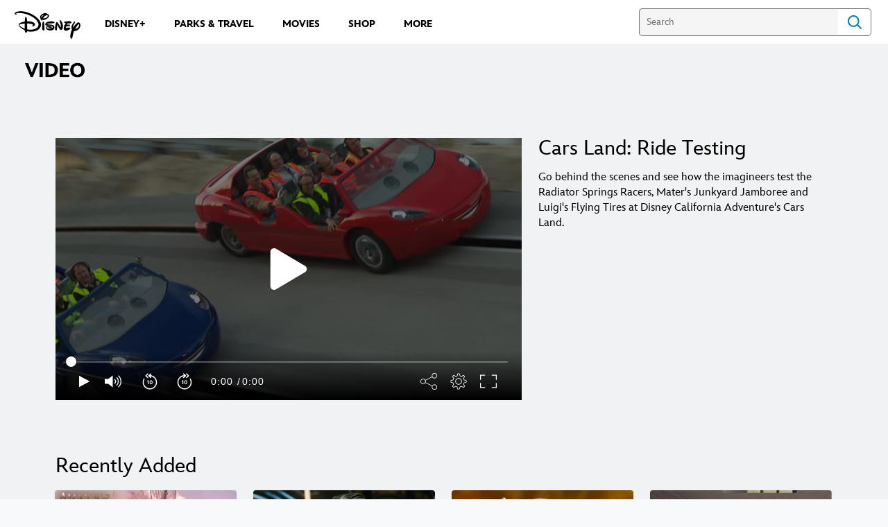

--- FILE ---
content_type: application/x-javascript;charset=utf-8
request_url: https://sw88.go.com/id?d_visid_ver=5.5.0&d_fieldgroup=A&mcorgid=CC0A3704532E6FD70A490D44%40AdobeOrg&mid=91727734991513636381401564934038847378&d_coppa=true&ts=1769067772759
body_size: -45
content:
{"mid":"91727734991513636381401564934038847378"}